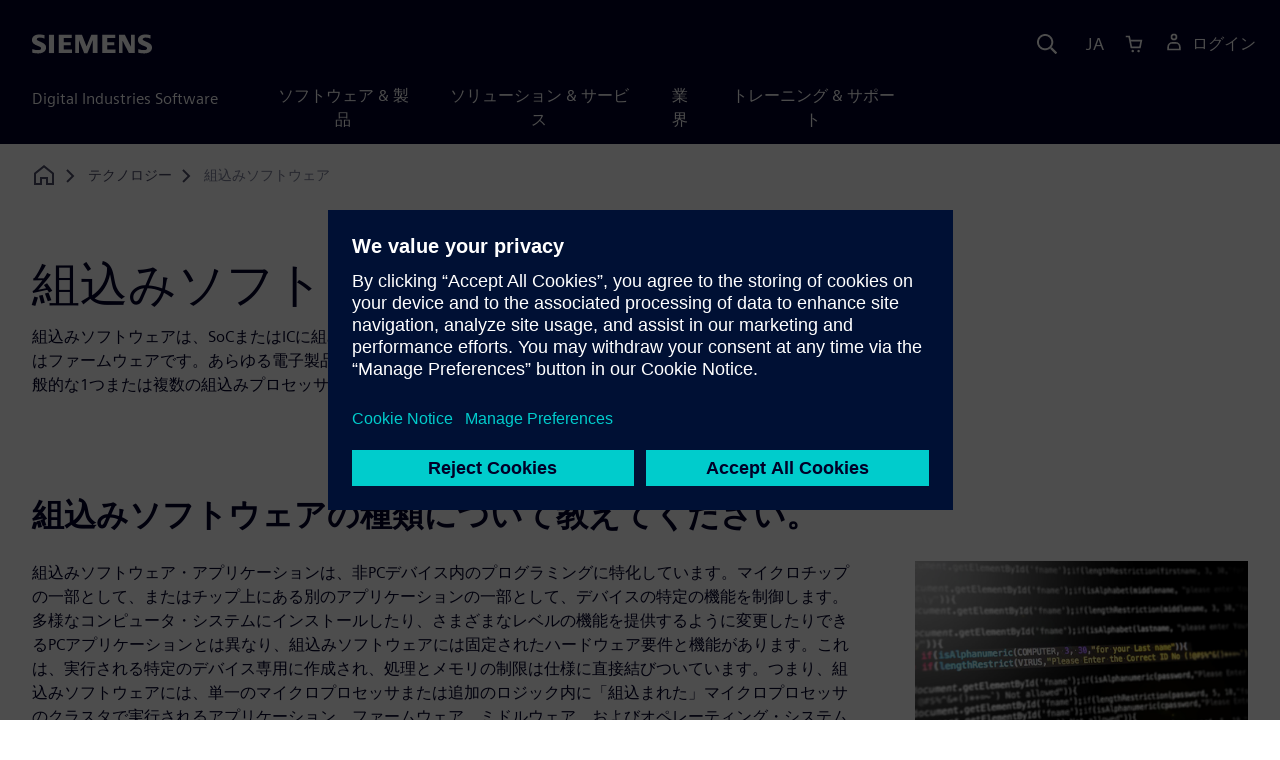

--- FILE ---
content_type: text/html
request_url: https://www.sw.siemens.com/ja-JP/technology/embedded-software/
body_size: 10763
content:
<!doctype html>
<html lang="en">
    <head>

        
        <link rel="preconnect" href="https://static.sw.cdn.siemens.com" /><link rel="dns-prefetch" href="https://static.sw.cdn.siemens.com" /><link rel="preconnect" href="https://images.sw.cdn.siemens.com/" /><link rel="dns-prefetch" href="https://images.sw.cdn.siemens.com/" /><link rel="icon" type="image/svg+xml" href="/img/favicon.svg" /><link rel="alternate icon" href="/img/favicon.ico" /><link rel="stylesheet" href="/styles.css" /><link rel="canonical" href="https://www.sw.siemens.com/en-US/technology/embedded-software/" /><link rel="alternate" href="https://www.sw.siemens.com/en-US/technology/embedded-software/" hreflang="en" /><link rel="alternate" href="https://www.sw.siemens.com/cs-CZ/technology/embedded-software/" hreflang="cs" /><link rel="alternate" href="https://www.sw.siemens.com/fr-FR/technology/embedded-software/" hreflang="fr" /><link rel="alternate" href="https://www.sw.siemens.com/de-DE/technology/embedded-software/" hreflang="de" /><link rel="alternate" href="https://www.sw.siemens.com/it-IT/technology/embedded-software/" hreflang="it" /><link rel="alternate" href="https://www.sw.siemens.com/ja-JP/technology/embedded-software/" hreflang="ja" /><link rel="alternate" href="https://www.sw.siemens.com/es-ES/technology/embedded-software/" hreflang="es" /><link rel="alternate" href="https://www.sw.siemens.com/zh-CN/technology/embedded-software/" hreflang="zh" /><link rel="alternate" href="https://www.sw.siemens.com/ko-KR/technology/embedded-software/" hreflang="ko" /><link rel="alternate" href="https://www.sw.siemens.com/pl-PL/technology/embedded-software/" hreflang="pl" /><link rel="alternate" href="https://www.sw.siemens.com/zh-TW/technology/embedded-software/" hreflang="zh" /><link rel="alternate" href="https://www.sw.siemens.com/en-US/technology/embedded-software/" hreflang="x-default" /><meta charSet="utf-8" /><meta http-equiv="x-ua-compatible" content="ie=edge" /><meta name="viewport" content="width=device-width, initial-scale=1, shrink-to-fit=no" /><meta name="description" content="組込みソフトウェアは、SoCまたはICに組み込まれたプロセッサー上で実行される特殊なアプリケーションまたはファームウェアです。"><meta property="og:type" content="website"><meta property="og:url" content="https://www.sw.siemens.com/ja-JP/technology/embedded-software/"><meta property="og:locale" content="ja-JP"><meta property="og:title" content="組込みソフトウェア | シーメンスソフトウェア"><meta property="og:description" content="組込みソフトウェアは、SoCまたはICに組み込まれたプロセッサー上で実行される特殊なアプリケーションまたはファームウェアです。"><meta property="og:site_name" content="Siemens Digital Industries Software"><meta property="og:image" content="//images.ctfassets.net/17si5cpawjzf/ruuAhrOmKIifEkFAfEPOs/8dd9059198ebf35b7839f8d6809e51a6/embedded-software-is803905696-og-1200x630.jpg"><meta name="twitter:card" content="summary_large_image"><meta name="twitter:site" content="Siemens Digital Industries Software"><meta name="twitter:title" content="組込みソフトウェア | シーメンスソフトウェア"><meta name="twitter:description" content="組込みソフトウェアは、SoCまたはICに組み込まれたプロセッサー上で実行される特殊なアプリケーションまたはファームウェアです。"><meta name="twitter:image" content="https://images.ctfassets.net/17si5cpawjzf/7znLPAT0SNE44LrrZxc3Td/ad201f864fccbce7b8d7ba8b38c02849/embedded-software-is803905696-tc-1200x600.jpg"><meta name="twitter:creator" content="@sw.siemens.com"><title>組込みソフトウェア | Siemens Software</title>

        <link rel="preload" href="/css/disw.css" as="style" type="text/css"/>
        <link rel="preload" href="https://static.sw.cdn.siemens.com/digitalexperiences/search/1.x/searchHeaderVital.css" as="style" type="text/css"/>
        <link rel="modulepreload" href="https://static.sw.cdn.siemens.com/disw/universal-components/1.x/web/index.js">
        <link rel="preload" href="https://static.sw.cdn.siemens.com/disw/disw-utils/1.x/disw-utils.min.js" as="script" type="text/javascript"/>

        <link rel="stylesheet" type="text/css" href="/css/disw.css"/>
        <link rel='stylesheet' type="text/css" href='https://static.sw.cdn.siemens.com/digitalexperiences/search/1.x/searchHeaderVital.css'/>

        <script src="https://static.sw.cdn.siemens.com/disw/disw-utils/1.x/disw-utils.min.js"></script>
        <script>
            window
                .disw
                .init({
                    account: {
                        authEnv: 'prod'
                    },
                    locales: "en-US,cs-CZ,fr-FR,de-DE,it-IT,ja-JP,es-ES,zh-CN,ko-KR,pl-PL,zh-TW".split(","),
                    gtm: {
                        gtmId: 'GTM-NLLSC63',
                        pageId: '57UWB6O5ktIHrivkUprICu'
                    },
                    country: {
                        env: 'prod'
                    },
                    cart: { 
                        env: 'prod',
                        checkout: { enabled: 'true' },
                    },
                    chat: { 
                        env: 'prod',
                        pageId: '57UWB6O5ktIHrivkUprICu' 
                    },
                    localizations: {
                        env: 'prod'
                    }
                });
        </script><!-- Load the universal components module -->
        <script src="https://static.sw.cdn.siemens.com/disw/universal-components/1.x/web/index.js"></script>
        

        <script type="module">window.universalComponents.init(["disw-header-v2","disw-footer","disw-live-chat"]);</script>
        
        
<script type="application/ld+json">
    {
        "@context": "https://schema.org",
        "@type": "BreadcrumbList",
        "itemListElement": [
            
                {
                    "@type": "ListItem",
                    "position": 1,
                    "item": {
                        "name": "",
                        "@id": "/ja-JP/"
                    }
                },
            
                {
                    "@type": "ListItem",
                    "position": 2,
                    "item": {
                        "name": "テクノロジー",
                        "@id": "/ja-JP/technology/"
                    }
                },
            
                {
                    "@type": "ListItem",
                    "position": 3,
                    "item": {
                        "name": "組込みソフトウェア",
                        "@id": ""
                    }
                }
            
        ]
    }
</script>
    </head>
    <body id="body" class="flex-body "><div id='visionSprite'><script>const ajax = new XMLHttpRequest();ajax.open("GET", "https://static.sw.cdn.siemens.com/icons/icons-vision.svg?v=2", true);ajax.send();ajax.onload = function(e) {const div = document.createElement("div");div.innerHTML = ajax.responseText;document.body.insertBefore(div, document.body.childNodes[0]);}</script></div>

        

        <!-- Global Header and navigation -->
        
        
    <div class='headerContainer'>
      <disw-header-v2 locales="true" account="true" cart="true" search="true" scroll="true" theme="dark" searchid="disw-header-search"></disw-header-v2>
      
      <div class="disw-header-search disw-header-search-7 disw-header-search-8 disw-header-search-10" id="disw-header-search" data-locale='ja-JP'>
      </div>
    </div>
  

        <div id="react-root"></div>

        
        

            
            <div class="flex-content p-y" id="disw_content">
                
                























	
		<div class="container"><div class="disw-breadcrumb d-none d-lg-block"><ol itemscope="" itemType="https://schema.org/BreadcrumbList"><li class="home" itemProp="itemListElement" itemscope="" itemType="https://schema.org/ListItem"><a class="" itemProp="item" href="https://sw.siemens.com"><svg class="disw-icon"><use xlink:href="#icon-home"></use></svg><span itemProp="name" class="disw-visually-hidden">Home</span></a><meta itemProp="position" content="0"/></li><li class="breadcrumb-list" itemProp="itemListElement" itemscope="" itemType="https://schema.org/ListItem"><a class="" itemProp="item" href="/ja-JP/technology/"><span itemProp="name">テクノロジー</span></a><meta itemProp="position" content="2"/></li><li class="current breadcrumb-list" itemProp="itemListElement" itemscope="" itemType="https://schema.org/ListItem"><span itemProp="name">組込みソフトウェア</span><meta itemProp="position" content="3"/></li></ol></div></div>
	
	<div id="pageHeadingComponent" class="pageHeading">
		
		<div class="text-start container mt-7 page-heading"><div><div class="text-start row"><div class="col col-md-8"><h1 class="header-focus"><span>組込みソフトウェア</span></h1></div></div></div><div class="text-start row"><div id="children" class="col col-md-8 pgDesc"><p>組込みソフトウェアは、SoCまたはICに組み込まれたプロセッサー上で実行される特殊なアプリケーションまたはファームウェアです。あらゆる電子製品は、今日の自動車、工場現場の自動化、航空電子、医療機器などで一般的な1つまたは複数の組込みプロセッサを搭載することができます。</p></div></div></div>
	</div>




    
    <div class='theme-group theme-light'><div id='FzFJOhDA7FquCM1RrQwKc' class='sitesArticleContainer themed-component-wrapper'>
<style type="text/css">.columnArticleClass .two-column-article .two-column-article-content{display:flex;flex-direction:row}.columnArticleClass .two-column-article .two-column-article-content>:first-child{padding-right:32px}.columnArticleClass .two-column-article .two-column-article-content>:last-child{padding-left:32px}.columnArticleClass .two-column-article .two-layout-top-alignment>:first-child{margin:0 auto auto 0!important}.columnArticleClass .two-column-article .two-layout-top-alignment>:last-child{margin:0 auto auto 0!important}.columnArticleClass .two-column-article .two-layout-center-alignment>:first-child{margin:auto}.columnArticleClass .two-column-article .two-layout-center-alignment>:last-child{margin:auto}.columnArticleClass .two-column-article .layout-1-to-1>:first-child{flex-basis:50%}.columnArticleClass .two-column-article .layout-1-to-1>:last-child{flex-basis:50%}.columnArticleClass .two-column-article .layout-3-to-7>:first-child{flex-basis:30%}.columnArticleClass .two-column-article .layout-3-to-7>:last-child{flex-basis:70%}.columnArticleClass .two-column-article .layout-7-to-3>:first-child{flex-basis:70%}.columnArticleClass .two-column-article .layout-7-to-3>:last-child{flex-basis:30%}.columnArticleClass .two-column-article .main-column-centering>:first-child{text-align:center;margin:auto!important}.columnArticleClass .two-column-article .right-column-centering>:last-child{text-align:center;margin:auto!important}@media screen and (max-width:767px){.columnArticleClass .two-column-article .two-column-article-content{display:contents;flex-direction:column}.columnArticleClass .two-column-article .two-column-article-content>:first-child{padding-right:0;display:contents}.columnArticleClass .two-column-article .two-column-article-content>:last-child{padding-left:0}}.columnArticleClass table{border-collapse:collapse;font-size:16px;line-height:24px;letter-spacing:0;color:#000027;text-align:left;opacity:1}.columnArticleClass table p{margin:0}.columnArticleClass table th{background:var(--color-grey-lighter) 0 0 no-repeat padding-box;opacity:1;border-bottom:1px solid var(--color-black)!important;color:var(--color-blue-dark)!important;font-weight:900!important;font-size:18px!important;line-height:27px!important;letter-spacing:.19px!important;text-align:left;letter-spacing:.19px!important;vertical-align:top;padding:1rem 1rem 1rem 1rem}@media (max-width:575.98px){.columnArticleClass table th{padding-left:0;padding-right:0}}.columnArticleClass table td{vertical-align:top;padding:1rem 1rem 1rem 1rem}@media (max-width:575.98px){.columnArticleClass table td{padding-left:0;padding-right:0}}.columnArticleClass table tr:first-of-type{border-top:none!important}.columnArticleClass table tr{border-top:1px solid var(--color-grey);border-bottom:1px solid var(--color-grey)}</style>
<div class="columnArticleClass two-layout-bg-white" id="twoColumnArticleTheme"><div id="sectionHeadingForTwoColumnArticle"><div class="text-start container section-heading mb-4"><div><div class="text-start "><div class="col col-md-8"><h2 class="header-focus"><span>組込みソフトウェアの種類について教えてください。</span></h2></div></div></div></div></div><div class="text-start container multitextblock two-column-article"><div class="m-t-xl two-column-article-content layout-7-to-3 two-layout-top-alignment"><div class="p-lg-r-lg"><div><p>組込みソフトウェア・アプリケーションは、非PCデバイス内のプログラミングに特化しています。マイクロチップの一部として、またはチップ上にある別のアプリケーションの一部として、デバイスの特定の機能を制御します。多様なコンピュータ・システムにインストールしたり、さまざまなレベルの機能を提供するように変更したりできるPCアプリケーションとは異なり、組込みソフトウェアには固定されたハードウェア要件と機能があります。これは、実行される特定のデバイス専用に作成され、処理とメモリの制限は仕様に直接結びついています。つまり、組込みソフトウェアには、単一のマイクロプロセッサまたは追加のロジック内に「組込まれた」マイクロプロセッサのクラスタで実行されるアプリケーション、ファームウェア、ミドルウェア、およびオペレーティング・システムが含まれます。</p><p><b>関連製品: </b> <a href="https://plm.sw.siemens.com/ja-JP/capital/products/capital-embedded-ar-classic/">Capital Embedded AR Classic</a> | <a href="https://plm.sw.siemens.com/ja-JP/capital/products/capital-embedded-integrator-ar-classic/">Capital Embedded Integrator AR Classic</a> | <a href="https://plm.sw.siemens.com/ja-JP/capital/products/capital-embedded-virtualizer-ar-classic/">Capital Embedded Virtualizer AR Classic</a></p></div></div><div><div><div class="mb-4"><img src="https://images.sw.cdn.siemens.com/siemens-disw-assets/public/7sww0dalplnR3dp6jt6C5N/en-US/embedded-software-is803905696-feature-640x360.jpg?auto=format,compress&amp;w=843&amp;q=60" alt="embedded-software-is803905696-feature-640x360" height="auto" width="100%" style="display:block" loading="lazy"/></div></div></div></div></div></div></div></div><div class='theme-group theme-dark'><div id='3clf7YzE1pW0UOdi9FS9F0' class='themed-component-wrapper-p gradient-petrol-wrapper'>
<style type="text/css">.three-column-tile h4{vertical-align:top}.three-column-tile .tileHeightAdjust img{height:45px}.three-column-tile .tiles-center-button{text-align:center;margin-top:2.5rem}@media only screen and (max-width:768px){.three-column-tile .tileHeightAdjust{height:auto!important}}</style>
<div class="gradient-petrol theme-dark"><div class="text-start container section-heading mb-4"><div><div class="text-start row"><div class="col col-md-8"><h2 class="header-focus"><span>組込みシステムの特徴と機能</span></h2></div></div></div><div class="text-start row"><div class="col col-md-8"><p>組込みシステムには多くの種類がありますが、それらはすべて同じ利点と設計特性を共有しています。</p></div></div></div><div class="container three-column-tile"><div class="row"><div class="col-12 col-lg-4 col-md-6 tileHeightAdjust mb-6  mb-lg-0 mb-xl-0  col-sm-12 "><svg class="icon icon-lg"><use xlink:href="#icon-hourglass" fill="var(--color-aqua)"></use></svg><h4 class="strong mb-3">組込みシステムはすべて、タスクに特化している</h4><p class="mb-3 tileDescription"><p>使用可能な期間を通じて、あらかじめプログラムされた同じ機能を実行し、変更することはできません。</p></p></div><div class="col-12 col-lg-4 col-md-6 tileHeightAdjust mb-6  mb-lg-0 mb-xl-0  col-sm-12 "><svg class="icon icon-lg"><use xlink:href="#icon-optimize" fill="var(--color-aqua)"></use></svg><h4 class="strong mb-3">組込みシステムはすべて、高い効率性を実現する</h4><p class="mb-3 tileDescription"><p>組込みソフトウェアのリソース要件は、インストールされているハードウェアの容量を超えてはならず、ハードウェアの仕様は組込みソフトウェアの最低限の要件を超えてはなりません。</p></p></div><div class="col-12 col-lg-4 col-md-6 tileHeightAdjust mb-0  mb-lg-0 mb-xl-0  col-sm-12 "><svg class="icon icon-lg"><use xlink:href="#icon-maximize" fill="var(--color-aqua)"></use></svg><h4 class="strong mb-3">安定性のための設計</h4><p class="mb-3 tileDescription"><p>すべての組込みシステムは、高い信頼性と安定性を実現するように設計されています。組込みシステムは、システムを収容するデバイスの耐用期間を通じて、一貫した応答時間と機能でタスクを実行します。</p></p></div></div></div></div></div></div><div class='theme-group theme-light'><div id='4FilXjEYylaw0l1IJBQUhw' class='sitesArticleContainer themed-component-wrapper'>
<style type="text/css">.columnArticleClass .two-column-article .two-column-article-content{display:flex;flex-direction:row}.columnArticleClass .two-column-article .two-column-article-content>:first-child{padding-right:32px}.columnArticleClass .two-column-article .two-column-article-content>:last-child{padding-left:32px}.columnArticleClass .two-column-article .two-layout-top-alignment>:first-child{margin:0 auto auto 0!important}.columnArticleClass .two-column-article .two-layout-top-alignment>:last-child{margin:0 auto auto 0!important}.columnArticleClass .two-column-article .two-layout-center-alignment>:first-child{margin:auto}.columnArticleClass .two-column-article .two-layout-center-alignment>:last-child{margin:auto}.columnArticleClass .two-column-article .layout-1-to-1>:first-child{flex-basis:50%}.columnArticleClass .two-column-article .layout-1-to-1>:last-child{flex-basis:50%}.columnArticleClass .two-column-article .layout-3-to-7>:first-child{flex-basis:30%}.columnArticleClass .two-column-article .layout-3-to-7>:last-child{flex-basis:70%}.columnArticleClass .two-column-article .layout-7-to-3>:first-child{flex-basis:70%}.columnArticleClass .two-column-article .layout-7-to-3>:last-child{flex-basis:30%}.columnArticleClass .two-column-article .main-column-centering>:first-child{text-align:center;margin:auto!important}.columnArticleClass .two-column-article .right-column-centering>:last-child{text-align:center;margin:auto!important}@media screen and (max-width:767px){.columnArticleClass .two-column-article .two-column-article-content{display:contents;flex-direction:column}.columnArticleClass .two-column-article .two-column-article-content>:first-child{padding-right:0;display:contents}.columnArticleClass .two-column-article .two-column-article-content>:last-child{padding-left:0}}.columnArticleClass table{border-collapse:collapse;font-size:16px;line-height:24px;letter-spacing:0;color:#000027;text-align:left;opacity:1}.columnArticleClass table p{margin:0}.columnArticleClass table th{background:var(--color-grey-lighter) 0 0 no-repeat padding-box;opacity:1;border-bottom:1px solid var(--color-black)!important;color:var(--color-blue-dark)!important;font-weight:900!important;font-size:18px!important;line-height:27px!important;letter-spacing:.19px!important;text-align:left;letter-spacing:.19px!important;vertical-align:top;padding:1rem 1rem 1rem 1rem}@media (max-width:575.98px){.columnArticleClass table th{padding-left:0;padding-right:0}}.columnArticleClass table td{vertical-align:top;padding:1rem 1rem 1rem 1rem}@media (max-width:575.98px){.columnArticleClass table td{padding-left:0;padding-right:0}}.columnArticleClass table tr:first-of-type{border-top:none!important}.columnArticleClass table tr{border-top:1px solid var(--color-grey);border-bottom:1px solid var(--color-grey)}</style>
<div class="columnArticleClass two-layout-bg-white" id="oneColumnArticleTheme"><div id="sectionHeadingForOneColumnArticle"><div class="text-start container section-heading mb-4"><div><div class="text-start "><div class="col col-md-8"><h2 class="header-focus"><span>シーメンスが提供する組込みソフトウェアの種類を教えてください。</span></h2></div></div></div></div></div><div class="text-start container multitextblock "><div class="row justify-content-left"><div class="col col-md-8"><p>シーメンスは、<a href="https://plm.sw.siemens.com/ja-JP/capital/">車載ソフトウェア</a>と<a href="https://plm.sw.siemens.com/ja-JP/polarion/">組込みソフトウェア・エンジニアリング</a>・ソリューションの両方を提供しています。シーメンスは、2023年11月にNucleus、Nucleus Hypervisor、Nucleus ReadyStart、Sokol Flex Linux、Sokol Omni Linux、Sourcery CodeBench製品 (関連アドオンを含む) の生産終了に伴い、SoC用のスタンドアロン組込みソフトウェアの提供を終了しました。これらの製品の既存のサポート契約は引き続き有効です。詳細については、シーメンスの<a target="_blank" rel="noopener noreferrer" href="https://support.sw.siemens.com/ja-JP">サポート・センター</a>にお問い合わせください。</p><h2>組込みソフトウェアの種類とその目的について教えてください。</h2><ul><li>オペレーティング・システム – オペレーティング・システム (OS) とは、最も一般的な意味では、ユーザーがコンピューティング・デバイス上で他のアプリケーションを実行できるようにするソフトウェアです。オペレーティング・システムは、キーボードやマウスなどの入力デバイス、ディスプレイやプリンタなどの出力デバイス、ネットワーク接続、ハードドライブやメモリなどのストレージ・デバイスなど、プロセッサのハードウェア・リソースを管理します。また、ソフトウェア・アプリケーション・プログラムの効率的な実行、管理、およびメモリ割当てを容易にするサービスも提供しています。</li><li>ファームウェア – ファームウェアとは、ハードウェアの一部に対して直接書き込まれるソフトウェアの一種です。API、オペレーティング・システム、またはデバイス・ドライバを経由せずに動作し、他のデバイスと通信したり、意図したとおりに基本的なタスクや機能を実行したりするために必要な命令とガイダンスを提供します。</li><li>ミドルウェア – ミドルウェアとは、アプリケーションとオペレーティング・システムの間に位置するソフトウェア・レイヤーです。ミドルウェアは、分散型システムでよく使用され、次の機能を提供することでソフトウェア開発を簡素化します。<p></p><ul><li>分散型アプリケーションの複雑さを軽減する</li><li>ハードウェア、オペレーティング・システム、プロトコルの不均一性をマスキングする</li><li>相互運用と再利用、移植が可能なアプリケーションを作成するため、統一された高レベルのインターフェースを提供する</li><li>重複作業を最小限に抑え、アプリケーション間のコラボレーションを強化する一連の共通サービスを提供する</li></ul></li><li>アプリケーション – オペレーティング・システム上で実行され、ミドルウェアとファームウェアを使用または操作する、最終的なソフトウェア・アプリケーションは、エンドユーザーによって開発されます。組込みシステムの主なターゲットは、この最終的なアプリケーションです。最終的なアプリケーションはそれぞれ固有のものですが、オペレーティング・システムとファームウェアは複数のデバイスで同一にすることができます。</li></ul><h2>組込みソフトウェアと組込みシステム</h2><p>組込みソフトウェアを実行しているデバイス内のハードウェア・コンポーネントは、「組込みシステム」と呼ばれます。組込みシステムで使用されるハードウェア・コンポーネントの例としては、電源回路、中央演算処理装置、フラッシュ・メモリ・デバイス、タイマー、シリアル通信ポートなどがあります。デバイスの初期の設計段階では、組込みシステムを構成するハードウェアと、デバイス内での構成が決定されます。次に、組込みソフトウェアがゼロから開発され、そのハードウェア上で正確な構成で独占的に実行されます。そのため、組込みソフトウェアの設計は、ハードウェアの機能やコンピュータ・プログラミングに関する深い知識を必要とする専門分野となっています。</p><h2>組込みソフトウェアベースの機能の例</h2><p>回路基板とコンピュータ・チップを搭載したあらゆるデバイスでは、これらのコンポーネントが組込みソフトウェア・システムに配置されています。その結果、組込みソフトウェア・システムは日常生活の至るところに存在し、消費財、産業、自動車、航空宇宙、医療、商業、通信、軍事技術などあらゆる分野で見られます。</p><p>組込みソフトウェアベースの機能には、一般的に次のような例があります。</p><ul><li>医用画像機器に見られる画像処理システム</li><li>航空機に見られるフライ・バイ・ワイヤ制御システム</li><li>セキュリティ・カメラの人感センサーシステム</li><li>信号機に見られる交通管制システム</li><li>スマートホーム・デバイスに見られるタイミングおよび自動化システム</li></ul><h2>組込みシステムの種類について教えてください。</h2><p>性能と機能の要件で分類すると、組込みシステムは次の5つに分けられます。</p><ul><li>リアルタイムの組込みシステムは、デターミニスティックかつ反復可能な方法でタスクを完了します。また、オペレーティング・システムの基盤となるアーキテクチャとスケジューリング、スレッドのパフォーマンス、分岐、および割込みの遅延の影響を受けます。汎用組込みシステムにはリアルタイム要件が含まれておらず、完了時間に依拠せずに割込みや分岐を管理できます。汎用システムの例としては、グラフィック・ディスプレイやキーボード/マウス管理などがあります。</li><li>スタンドアロンの組込みシステムは、ホストシステムや外部の処理リソースなしでタスクを完了できます。これらのシステムは、接続されたデバイスからデータの出力や受信はできますが、タスクを完了するためにデバイスに依存しているわけではありません。</li><li>スタンドアロンの組込みシステムは、ホストシステムや外部の処理リソースなしでタスクを完了できます。これらのシステムは、接続されたデバイスからデータの出力や受信はできますが、タスクを完了するためにデバイスに依存しているわけではありません。</li><li>ネットワーク組込みシステムは、割り当てられたタスクを実行するために、接続されたネットワークに依存しています。</li><li>システムのハードウェア・アーキテクチャの複雑さで分類すると、組込みシステムには主に3つの種類があります。ネットワーク組込みシステムは、割り当てられたタスクを実行するために、接続されたネットワークに依存しています。</li></ul><h2>ターゲット市場が組込みシステムに与える影響</h2><p>組込みシステムの要件とコンポーネントは、ターゲット市場の要求によって異なります。いくつか例をあげます。</p><ul><li>消費財 – 洗濯機、ウェアラブル・デバイス、携帯電話などの消費財のアプリケーションでは、組込みシステムは</li><li>システム・オン・チップの小型化、低消費電力またはバッテリー動作、グラフィックス・インターフェースを重視しています。これらのアプリケーションでは、構成可能なオペレーティング・システムと、設計の非動作「ドメイン」を遮断する機能が評価されます。</li><li>ネットワーク – 社内ネットワークの接続、通信、運用、および管理を可能にするアプリケーションです。これは、ユーザー、プロセス、アプリケーション、サービス、および外部ネットワーク/インターネット間の通信パスとサービスを提供します。組込みネットワーク・アプリケーションは、応答速度、パケット処理、および周辺機器のハードウェア・パスに重点を置いています。</li><li>産業 – 工場現場の管理、モーター、風車などのアプリケーションでは、クラウド接続の安全性と決定論的な「リアルタイム」動作が重視される傾向にあり、ミドルウェアに重点を置くこともあります。</li><li>医療、自動車、航空宇宙 – これらの業界では、設計の一部が互いに分離され、必要なデータのみがシステムに出入りする (セキュリティ) 一方で、エンドユーザーに危害が及ばないことを保証する (安全性)、ミックスド・セーフティ・クリティカル・システムが必要です。例として、自動車や医療機器の自動運転システムが挙げられます。これらの組込みシステムは、オープンソース (Linux) とデターミニスティックなリアルタイム・オペレーティング・システム (RTOS) の組み合わせを特徴とし、実績のあるミドルウェアを多用できます。</li></ul><h2>車載ソフトウェアの違いを教えて下さい。</h2><p>自動車エレクトロニクスでは、ブレーキ、ステアリング、サスペンション、パワートレインなどの各制御機能を持つ複数の組込みシステム間で複雑なリアルタイムの相互作用が発生します。各組込みシステムを含む物理筐体は、電子制御ユニット (ECU) と呼ばれます。ECUと車載組込みソフトウェアは、分散型システムと呼ばれる複雑な電気アーキテクチャの一部です。</p><p>車両の分散システムを構成するECUは、相互に通信することで、緊急自動ブレーキ、アダプティブ・クルーズ・コントロール、スタビリティ・コントロール、アダプティブ・ヘッドライトなど、さまざまな機能を実行できます。1つの機能を実現するだけでも、複数のネットワーク・プロトコルで接続された複数のECUに分散した、20以上の組込みソフトウェア・アプリケーション間の連携が必要になることもあります。組込みソフトウェアとともに展開された複雑な制御アルゴリズムにより、機能の適切なタイミング、必要な入力と出力、およびデータのセキュリティが確保されます。</p><p>車載ソフトウェア・アプリケーションベースの機能には、一般的に以下のような例があります。</p><ul><li>アダプティブ・クルーズ・コントロール、緊急自動ブレーキ、レーンキープ・アシスト、追従機能、車線逸脱防止支援などのADAS (先進運転支援システム) 機能</li><li>バッテリー管理</li><li>トルク補正</li><li>燃料噴射速度制御</li></ul><h2>ECUソフトウェア・スタック</h2><p>電子制御ユニット (ECU) は、チップレベルのハードウェアを備えたメイン・コンピューティング・ユニットと、組込みソフトウェアのスタックで構成されています。しかし、自動車メーカーの間では、1つのチップに複数のコンピューティング・コアを含む複雑な集積回路を搭載したECU、いわゆるシステム・オン・チップ (SoC) を設計する傾向が強まっています。これらのSoCは、ハードウェアを統合するために、多数のECUアブストラクションをホストできます。ECUのソフトウェア・スタックには、通常、低レベルのファームウェアから高レベルの組込みソフトウェア・アプリケーションまで、さまざまなソリューションが含まれます。</p><table><tr><td><p><b>ECUスタック</b></p></td><td><p><b>説明</b></p></td></tr><tr><td><p>組込みソフトウェア・アプリケーション</p></td><td><p>制御アルゴリズム、処理、サービス</p></td></tr><tr><td><p>アプリケーションのフレームワーク</p></td><td><p>セキュリティと安全性のフレームワーク</p></td></tr><tr><td><p>動作環境</p></td><td><p>AUTOSAR classic、AUTOSAR Adaptive、入力/出力チャンネル</p></td></tr><tr><td><p>組込み仮想化</p></td><td><p>リアルタイムOS、ECUアブストラクション</p></td></tr><tr><td><p>ファームウェア</p></td><td><p>ブートローダー、安全なストレージ、安全なねじ切り</p></td></tr><tr><td><p>ハードウェア</p></td><td><p>シリコンベースのデバイス、マイクロコントローラ、単層または多層基板</p></td></tr></table></div></div></div></div></div><div id='19CQlQ2BfeAYA9sq8VtACU' class='sitesProductCardsContainer themed-component-wrapper'>
<style type="text/css">.has-transition,.hover-transition{transition:all .25s ease-in-out}.hover-bg-transition{transition:background-color .15s ease-in-out}.hover-reveal-item{opacity:0;transition:all ease-in-out .15s;transform:translateY(15px)}.hover-reveal:hover .hover-reveal-item{opacity:1;transform:translateY(0)}.hover-reveal-item-bottom{transition:transform .15s ease-in-out;transform:translateY(100px)}.hover-reveal:hover .hover-reveal-item-bottom{transform:translate(0,0)}.visibility-hover .visibility-hover-hidden{opacity:0;transition:opacity .15s linear}.visibility-hover:focus .visibility-hover-hidden,.visibility-hover:focus-within .visibility-hover-hidden{opacity:1}@media (hover:hover){.visibility-hover:hover .visibility-hover-hidden{opacity:1}}@media (hover:hover){.card-hover{transition:all ease-in-out .15s}.card-hover:hover{box-shadow:0 1px 1px rgba(0,0,0,.07),0 2px 2px rgba(0,0,0,.07),0 4px 4px rgba(0,0,0,.07),0 8px 8px rgba(0,0,0,.07),0 16px 16px rgba(0,0,0,.07);cursor:pointer;transform:translateY(-6px);z-index:2}.card-hover:hover .text-description{color:#222}.card-hover-bg{position:relative}.card-hover-bg::after{content:"";position:absolute;top:0;right:0;left:0;bottom:0;transition:transform .25s;z-index:-1}.card-hover-bg:hover::after{box-shadow:0 1px 1px rgba(0,0,0,.07),0 2px 2px rgba(0,0,0,.07),0 4px 4px rgba(0,0,0,.07),0 8px 8px rgba(0,0,0,.07),0 16px 16px rgba(0,0,0,.07),0 32px 32px rgba(0,0,0,.07);transform:scale(1.1)}.card-hover-bg-white::after{background:#fff}.hover-scale{transition:transform .25s ease-in}.hover-scale:hover{transform:scale(1.2)}.hover-scale-sm:hover{transform:scale(1.1)}}@media (prefers-reduced-motion:reduce){.card-hover,.has-transition,.hover-scale,.hover-transition{transition:none}}.product-card{height:100%!important}.product-card h3{color:var(--text-color)!important}.product-card strong{color:var(--text-color)!important}.product-card .product-description{color:var(--text-color)!important}.product-card .product-family-name{margin-top:var(--spacer-sm)!important}.product-card .card-img img{flex-shrink:0;width:200%;object-fit:cover}.product-card .product-card-logo{height:45px;width:45px;position:absolute;transform:translateY(-100%)!important}.product-card .product-card-logo img{width:100%;height:100%}.product-card:hover h3{text-decoration:underline!important}.product-card-link{color:var(--text-color)!important;text-decoration:none!important}.product-card-link:hover{text-decoration:none!important}</style>
<section><div class="text-start container section-heading mb-4"><div><div class="text-start "><div class="col col-md-8"><h2 class="header-focus"><span>組込みソフトウェアの関連リソース</span></h2></div></div></div></div><div class="container"><div class="row"><div class="mb-5 product-cards col-md-4"><a class="product-card-link" href="https://plm.sw.siemens.com/ja-JP/capital/products/capital-embedded-ar-classic/"><article class="card card-border rounded-0 card-link card-hover product-card"><div class="ratio ratio-4x3 card-img overflow-hidden rounded-0"><img src="https://images.sw.cdn.siemens.com/siemens-disw-assets/public/5rDVNUPlPMFCNXRpwQV40z/en-US/capital-rmbedded-ar-classic-promo-640x480.jpg?auto=format,compress" alt="AUTOSARスタックの図。" loading="lazy"/></div><div class="card-body d-flex flex-column space-children"><div class="product-card-logo rounded-0"><img src="https://images.sw.cdn.siemens.com/siemens-disw-assets/public/2L9vRD1E9nA9YttcMmFGNR/en-US/siemens-logo-favicon.png" loading="lazy"/></div><div class="product-family-name"><strong class="resource-type">Capital</strong></div><h3 class="text-xl m-y-sm">Capital Embedded AR Classic</h3><div class="product-description">シーメンスによるAUTOSAR Classic標準ベーシック・ソフトウェアの実装。</div></div></article></a></div><div class="mb-5 product-cards col-md-4"><a class="product-card-link" href="https://plm.sw.siemens.com/ja-JP/capital/products/capital-embedded-integrator-ar-classic/"><article class="card card-border rounded-0 card-link card-hover product-card"><div class="ratio ratio-4x3 card-img overflow-hidden rounded-0"><img src="https://images.sw.cdn.siemens.com/siemens-disw-assets/public/2nyT8Rh79vFkSSpCzgO4HO/en-US/capital-embedded-integrator-ar-classic-gi1310796071-promo-640x480.jpg?auto=format,compress" alt="Capital Embedded AR Classic組込みソフトウェアを表示するラップトップでの手作業" loading="lazy"/></div><div class="card-body d-flex flex-column space-children"><div class="product-card-logo rounded-0"><img src="https://images.sw.cdn.siemens.com/siemens-disw-assets/public/2L9vRD1E9nA9YttcMmFGNR/en-US/siemens-logo-favicon.png" loading="lazy"/></div><div class="product-family-name"><strong class="resource-type">Capital</strong></div><h3 class="text-xl m-y-sm">Capital Embedded Integrator AR Classic</h3><div class="product-description">Capital Embedded AR Classic組込みソフトウェアの構成と統合に使用する強力な統合ツール。</div></div></article></a></div><div class="mb-5 product-cards col-md-4"><a class="product-card-link" href="https://plm.sw.siemens.com/ja-JP/capital/products/capital-embedded-virtualizer-ar-classic/"><article class="card card-border rounded-0 card-link card-hover product-card"><div class="ratio ratio-4x3 card-img overflow-hidden rounded-0"><img src="https://images.sw.cdn.siemens.com/siemens-disw-assets/public/3g7JETGd461IBTdjmeUODT/en-US/capital-embedded-virtualizer-ar-classic-gi1191266783-promo-640x480.jpg?auto=format,compress" alt="Capital Embedded Virtualizer AR Classicソフトウェアを表示するラップトップ" loading="lazy"/></div><div class="card-body d-flex flex-column space-children"><div class="product-card-logo rounded-0"><img src="https://images.sw.cdn.siemens.com/siemens-disw-assets/public/2L9vRD1E9nA9YttcMmFGNR/en-US/siemens-logo-favicon.png" loading="lazy"/></div><div class="product-family-name"><strong class="resource-type">Capital</strong></div><h3 class="text-xl m-y-sm">Capital Embedded Virtualizer AR Classic</h3><div class="product-description">仮想電子制御ユニット (ECU) 上で仮想化と検証を実行するためのPCベースのツール。</div></div></article></a></div></div></div></section></div><div id='4VdjVxfuPChTuSR5izWdEu' class='sitesThreeColTiles themed-component-wrapper'>
<style type="text/css">.three-column-tile h4{vertical-align:top}.three-column-tile .tileHeightAdjust img{height:45px}.three-column-tile .tiles-center-button{text-align:center;margin-top:2.5rem}@media only screen and (max-width:768px){.three-column-tile .tileHeightAdjust{height:auto!important}}</style>
<div class="bg-white"><div class="text-start container section-heading mb-4"><div><div class="text-start "><div class="col col-md-8"><h2 class="header-focus"><span>詳細はこちら</span></h2></div></div></div></div><div class="container three-column-tile"><div class="row"><div class="col-12 col-lg-4 col-md-6 tileHeightAdjust mb-0  mb-lg-0 mb-xl-0  col-sm-12 "><h4 class="strong mb-3">組込みソフトウェアとネットワーク設計</h4><p class="mb-3 tileDescription"><p>革新的で安全なソフトウェアを迅速かつ効率的に開発し、重要な製品機能を提供する方法をご覧ください。</p></p><div class="mt-2"><a tabindex="0" class="btn de-button btn-text" href="https://plm.sw.siemens.com/ja-JP/capital/products/" target="_self" role="button"><span class="">全文を読む</span></a></div></div></div></div></div></div></div>

            
            
            
        </div>

        <div id="disw_cart"></div>
    

    
    <disw-footer slug="global-footer" theme='dark'></disw-footer>

    
    <disw-live-chat />

    
    <script src="https://static.sw.cdn.siemens.com/digitalexperiences/utility/1.x/vendor.min.js" defer></script><script type="module" src="/js/is-land.js"></script><script src="https://static.sw.cdn.siemens.com/digitalexperiences/search/1.x/searchbox.load.js" defer></script><script>
        function breadCrumbContext() {
            const breadCrumbContextInputData = {
                'page': '57UWB6O5ktIHrivkUprICu',
                'site': 'disw',
                'locale': 'ja-JP'
            }

            // make call to addContextToLinks for passing breadcrumb context. 
            if (typeof disw !== 'undefined' && disw.context && disw.context.addContextToLinks) {
                disw.context.addContextToLinks(breadCrumbContextInputData, 'bc');
            }
        }
        
        function domObserverCallback(mutations) {  
            mutations.forEach(function(mutation) {
                if ((mutation.type === 'childList' && mutation.addedNodes.length != 0) || (mutation.type === 'characterData')) {
                    breadCrumbContext();
                }
            });
        }
 
        const observer = new MutationObserver(domObserverCallback);

        let options = {
            childList: true,
            attributes: true,
            characterData: true,
            subtree: true,
            attributeOldValue: true,
            characterDataOldValue: true
        };

        observer.observe(document, options)

        breadCrumbContext();
  </script><script type="module" src="/siteScripts/analyticsEventBinder.js"></script></body>
</html>